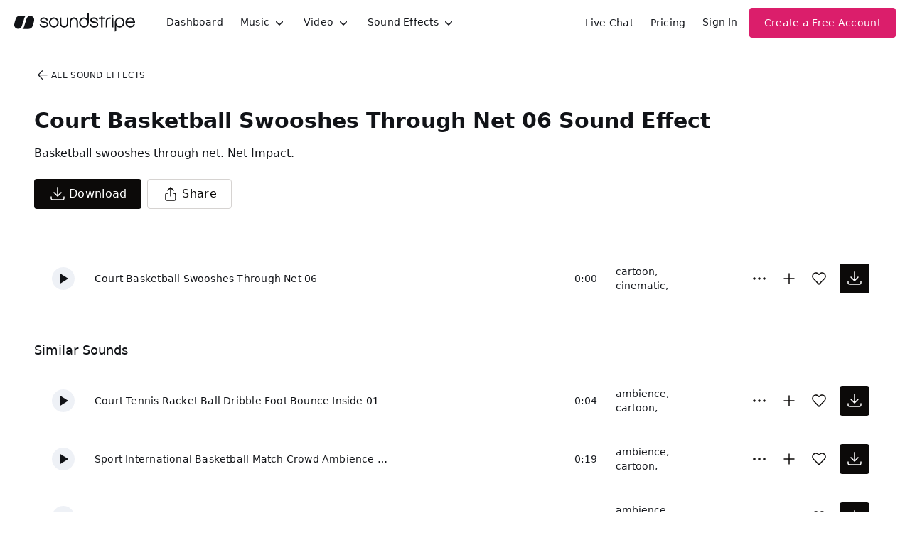

--- FILE ---
content_type: text/html
request_url: https://js.chargebee.com/assets/cbjs-2025.12.23-13.54/v2/master.html?site=soundstripe&env=production
body_size: -2387
content:
<!DOCTYPE html>
<html>
  <head>
    <meta charset="UTF-8">
    <title>Chargebee</title>
  <script nonce="zuTi22pANjVefWkPG6hs6S4R" type="text/javascript" src="https://js.chargebee.com/assets/cbjs-2025.12.23-13.54/v2/master-848cee7e8d75ca3d28ad.js"></script><script nonce="zuTi22pANjVefWkPG6hs6S4R">window._hp_csp_nonce = "zuTi22pANjVefWkPG6hs6S4R"</script>
</head>
  <body>
  </body>
</html>

--- FILE ---
content_type: image/svg+xml
request_url: https://cdn.soundstripe.com/uploads/sound_effect/61135/waveform_base_SPORT_TABLE_TENNIS_Table_Tennis_Play_Interior_01.svg?token=2082761027_15d9b45489ac4d2cfc7d0169cca464e38589cd20b7a5a1bf73ad7bd63c6de4bf
body_size: 3250
content:
<svg xmlns="http://www.w3.org/2000/svg" xmlns:xlink="http://www.w3/org/1999/xlink" viewBox="0 0 225 38" preserveAspectRatio="none" width="100%" height="100%" fill="#C4C8CE"><g id="waveform-d7fe74ed-e8c1-4d4f-8484-cfb3cf76b347"><rect x="0" y="18.5" width="1" height="1"/><rect x="3" y="16.0" width="1" height="6"/><rect x="6" y="13.0" width="1" height="12"/><rect x="9" y="18.0" width="1" height="2"/><rect x="12" y="18.5" width="1" height="1"/><rect x="15" y="13.5" width="1" height="11"/><rect x="18" y="18.0" width="1" height="2"/><rect x="21" y="15.0" width="1" height="8"/><rect x="24" y="18.0" width="1" height="2"/><rect x="27" y="18.5" width="1" height="1"/><rect x="30" y="13.5" width="1" height="11"/><rect x="33" y="15.0" width="1" height="8"/><rect x="36" y="17.5" width="1" height="3"/><rect x="39" y="18.5" width="1" height="1"/><rect x="42" y="13.0" width="1" height="12"/><rect x="45" y="17.5" width="1" height="3"/><rect x="48" y="15.5" width="1" height="7"/><rect x="51" y="17.0" width="1" height="4"/><rect x="54" y="18.5" width="1" height="1"/><rect x="57" y="18.5" width="1" height="1"/><rect x="60" y="8.0" width="1" height="22"/><rect x="63" y="17.5" width="1" height="3"/><rect x="66" y="18.5" width="1" height="1"/><rect x="69" y="15.5" width="1" height="7"/><rect x="72" y="18.0" width="1" height="2"/><rect x="75" y="18.5" width="1" height="1"/><rect x="78" y="8.0" width="1" height="22"/><rect x="81" y="16.5" width="1" height="5"/><rect x="84" y="16.0" width="1" height="6"/><rect x="87" y="17.5" width="1" height="3"/><rect x="90" y="18.5" width="1" height="1"/><rect x="93" y="18.5" width="1" height="1"/><rect x="96" y="15.5" width="1" height="7"/><rect x="99" y="1.0" width="1" height="36"/><rect x="102" y="17.5" width="1" height="3"/><rect x="105" y="16.0" width="1" height="6"/><rect x="108" y="18.0" width="1" height="2"/><rect x="111" y="18.5" width="1" height="1"/><rect x="114" y="18.5" width="1" height="1"/><rect x="117" y="12.5" width="1" height="13"/><rect x="120" y="17.5" width="1" height="3"/><rect x="123" y="16.5" width="1" height="5"/><rect x="126" y="18.0" width="1" height="2"/><rect x="129" y="18.5" width="1" height="1"/><rect x="132" y="8.5" width="1" height="21"/><rect x="135" y="14.0" width="1" height="10"/><rect x="138" y="16.0" width="1" height="6"/><rect x="141" y="18.0" width="1" height="2"/><rect x="144" y="18.5" width="1" height="1"/><rect x="147" y="18.5" width="1" height="1"/><rect x="150" y="18.5" width="1" height="1"/><rect x="153" y="3.5" width="1" height="31"/><rect x="156" y="17.0" width="1" height="4"/><rect x="159" y="18.5" width="1" height="1"/><rect x="162" y="14.5" width="1" height="9"/><rect x="165" y="18.0" width="1" height="2"/><rect x="168" y="18.5" width="1" height="1"/><rect x="171" y="2.0" width="1" height="34"/><rect x="174" y="9.0" width="1" height="20"/><rect x="177" y="14.0" width="1" height="10"/><rect x="180" y="16.5" width="1" height="5"/><rect x="183" y="18.5" width="1" height="1"/><rect x="186" y="11.0" width="1" height="16"/><rect x="189" y="16.5" width="1" height="5"/><rect x="192" y="16.5" width="1" height="5"/><rect x="195" y="18.5" width="1" height="1"/><rect x="198" y="18.5" width="1" height="1"/><rect x="201" y="18.0" width="1" height="2"/><rect x="204" y="18.5" width="1" height="1"/><rect x="207" y="16.5" width="1" height="5"/><rect x="210" y="16.5" width="1" height="5"/><rect x="213" y="18.5" width="1" height="1"/><rect x="216" y="18.5" width="1" height="1"/><rect x="219" y="18.5" width="1" height="1"/><rect x="222" y="18.5" width="1" height="1"/></g></svg>
